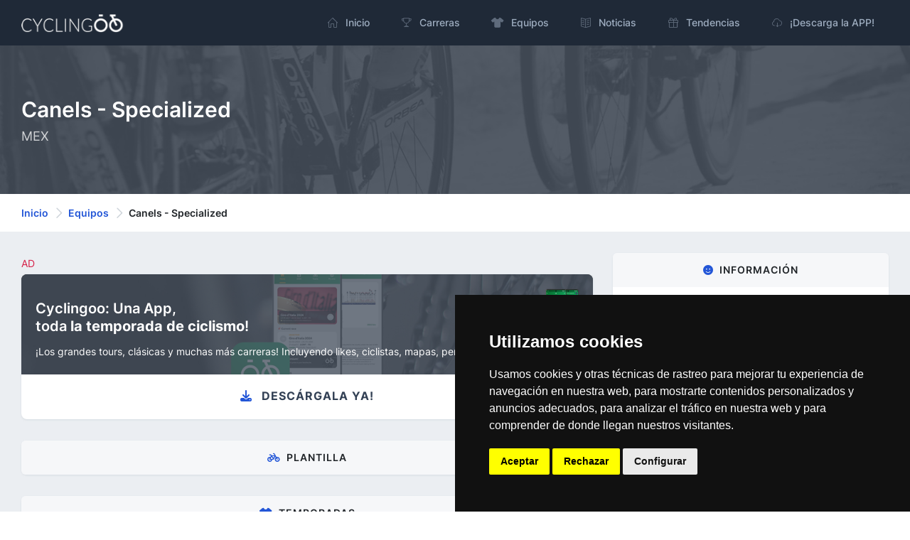

--- FILE ---
content_type: text/html; charset=utf-8
request_url: https://cyclingoo.com/es/team/canels-specialized/509
body_size: 6263
content:
<!doctype html>
<html lang="es">
<head>
    <meta charset="utf-8">
    <meta name="viewport" content="width=device-width,initial-scale=1.0">

    <title>Canels - Specialized - Plantilla, ciclistas, bicicletas, maillots, información, directores, etc. - Cyclingoo</title>

    <meta name="description" content="Perfil completo del equipo ciclista profesional Canels - Specialized. Ciclistas, bicicletas, maillots, información, directores, etc.">
    <meta name="author" content="Cyclingoo">
            <meta name="robots" content="index, follow">
    
    <!-- Open Graph Meta -->
    <!-- TODO Meta social -->
    <meta property="og:title" content="Canels - Specialized - Plantilla, ciclistas, bicicletas, maillots, información, directores, etc. - Cyclingoo">
    <meta property="og:site_name" content="Cyclingoo">
    <meta property="og:description" content="Perfil completo del equipo ciclista profesional Canels - Specialized. Ciclistas, bicicletas, maillots, información, directores, etc.">
    <meta property="og:type" content="website">
    <meta property="og:url" content="">
    <meta property="og:image" content="">

    <!-- App store smart banner -->
    <meta name="apple-itunes-app" content="app-id=1349357607">

    <!-- Icons -->
    <link rel="shortcut icon" href="https://cyclingoo.com/favicon.png">
    <link rel="icon" sizes="192x192" type="image/png" href="https://cyclingoo.com/favicon.png">
    <link rel="apple-touch-icon" sizes="180x180" href="https://cyclingoo.com/favicon-180.png">

    <!-- Canonical -->
                                                        <link rel="canonical" href="https://cyclingoo.com/es/team/canels-specialized/509" />
                        
    <!-- hreflang -->
                        <link rel="alternate" hreflang="en" href="https://cyclingoo.com/en/team/canels-specialized/509" />
                    <link rel="alternate" hreflang="es" href="https://cyclingoo.com/es/team/canels-specialized/509" />
            
    <!-- Custom CSS -->
    
    <!-- Modules -->
    <link rel="preload" as="style" href="https://cyclingoo.com/build/assets/main-BdN5aixS.css" /><link rel="modulepreload" as="script" href="https://cyclingoo.com/build/assets/app-DleO6L_9.js" /><link rel="modulepreload" as="script" href="https://cyclingoo.com/build/assets/app-Dc5aOwWl.js" /><link rel="stylesheet" href="https://cyclingoo.com/build/assets/main-BdN5aixS.css" /><script type="module" src="https://cyclingoo.com/build/assets/app-DleO6L_9.js"></script><script type="module" src="https://cyclingoo.com/build/assets/app-Dc5aOwWl.js"></script>
    <!-- Custom JS -->
    
    <!-- Google tag (gtag.js) GA 4 -->
    <script async data-cookie-consent="tracking" type="text/plain" src="https://www.googletagmanager.com/gtag/js?id=G-LLLMZTV60R"></script>
    <script>
        window.dataLayer = window.dataLayer || [];
        function gtag(){dataLayer.push(arguments);}
        gtag('js', new Date());
        gtag('config', 'G-LLLMZTV60R', { 'anonymize_ip': true });
    </script>

    <!-- Cookie Consent by FreePrivacyPolicy.com -->
    <script type="text/javascript" src="https://cyclingoo.com/js/plugins/cookie-consent/cookie-consent.js" charset="UTF-8"></script>
    <script type="text/javascript" charset="UTF-8">
        document.addEventListener('DOMContentLoaded', function () {
            cookieconsent.run(
                {
                    "notice_banner_type":"simple",
                    "consent_type":"express",
                    "palette":"dark",
                    "language":"es",
                    "page_load_consent_levels":["strictly-necessary"],
                    "notice_banner_reject_button_hide":false,
                    "preferences_center_close_button_hide":false,
                    "page_refresh_confirmation_buttons":false,
                    "website_name":"Cyclingoo",
                    "website_privacy_policy_url":"https://cyclingoo.com/es/politica-de-privacidad"}
            );
        });
    </script>

</head>

<body>
<div id="page-container" class="sidebar-dark side-scroll page-header-fixed page-header-dark main-content-boxed">

    <!-- Sidebar -->
    <nav id="sidebar" aria-label="Main Navigation">
        <!-- Side Header -->
        <div class="content-header bg-white-5">
            <!-- Logo -->
            <a class="fw-semibold text-dual" href=" https://cyclingoo.com/es ">
                <span class="smini-visible">
                  <i class="fa fa-circle-notch text-primary"></i>
                </span>
            </a>
            <!-- END Logo -->

            <!-- Extra -->
            <div>
                <!-- Close Sidebar, Visible only on mobile screens -->
                <!-- Layout API, functionality initialized in Template._uiApiLayout() -->
                <a class="d-lg-none btn btn-sm btn-alt-secondary ms-1" data-toggle="layout" data-action="sidebar_close"
                   href="javascript:void(0)">
                    <i class="fa fa-fw fa-times"></i>
                </a>
                <!-- END Close Sidebar -->
            </div>
            <!-- END Extra -->
        </div>
        <!-- END Side Header -->

        <!-- Sidebar Scrolling -->
        <div class="js-sidebar-scroll">
            <!-- Side Navigation -->
            <div class="content-side">
                <ul class="nav-main">
                    <li class="nav-main-item">
    <a class="nav-main-link " href=" https://cyclingoo.com/es ">
        <i class="nav-main-link-icon si si-home"></i>
        <span class="nav-main-link-name">Inicio</span>
    </a>
</li>
<li class="nav-main-item">
    <a class="nav-main-link " href="https://cyclingoo.com/es/races">
        <i class="nav-main-link-icon si si-trophy"></i>
        <span class="nav-main-link-name">Carreras</span>
    </a>
</li>
<li class="nav-main-item">
    <a class="nav-main-link " href="https://cyclingoo.com/es/teams">
        <i class="nav-main-link-icon fa fa-shirt"></i>
        <span class="nav-main-link-name">Equipos</span>
    </a>
</li>
<li class="nav-main-item">
    <a class="nav-main-link " href="https://cyclingoo.com/es/news">
        <i class="nav-main-link-icon si si-book-open"></i>
        <span class="nav-main-link-name">Noticias</span>
    </a>
</li>


    <li class="nav-main-item">
        <a class="nav-main-link " href="https://cyclingoo.com/es/market">
            <i class="nav-main-link-icon si si-present"></i>
            <span class="nav-main-link-name">Tendencias</span>
        </a>
    </li>


<li class="nav-main-item">
    <a class="nav-main-link " href="https://cyclingoo.com/es/download">
        <i class="nav-main-link-icon si si-cloud-download"></i>
        <span class="nav-main-link-name">¡Descarga la APP!</span>
    </a>
</li>
                </ul>
            </div>
            <!-- END Side Navigation -->
        </div>
        <!-- END Sidebar Scrolling -->
    </nav>
    <!-- END Sidebar -->

    <!-- Header -->
    <header id="page-header">
        <!-- Header Content -->
        <div class="content-header">
            <!-- Left Section -->
            <div class="d-flex align-items-center">
                <!-- Logo -->
                <a class="fw-semibold fs-5 tracking-wider text-dual me-3"
                   href=" https://cyclingoo.com/es ">
                    <img src="https://cyclingoo.com/images/logo-dark.png" alt="" class="mb-0" style="width: 90%"/>
                </a>
                <!-- END Logo -->
            </div>
            <!-- END Left Section -->

            <!-- Right Section -->
            <div class="d-flex align-items-center">
                <!-- Menu -->
                <div class="d-none d-lg-block">
                    <ul class="nav-main nav-main-horizontal nav-main-hover">
                        <li class="nav-main-item">
    <a class="nav-main-link " href=" https://cyclingoo.com/es ">
        <i class="nav-main-link-icon si si-home"></i>
        <span class="nav-main-link-name">Inicio</span>
    </a>
</li>
<li class="nav-main-item">
    <a class="nav-main-link " href="https://cyclingoo.com/es/races">
        <i class="nav-main-link-icon si si-trophy"></i>
        <span class="nav-main-link-name">Carreras</span>
    </a>
</li>
<li class="nav-main-item">
    <a class="nav-main-link " href="https://cyclingoo.com/es/teams">
        <i class="nav-main-link-icon fa fa-shirt"></i>
        <span class="nav-main-link-name">Equipos</span>
    </a>
</li>
<li class="nav-main-item">
    <a class="nav-main-link " href="https://cyclingoo.com/es/news">
        <i class="nav-main-link-icon si si-book-open"></i>
        <span class="nav-main-link-name">Noticias</span>
    </a>
</li>


    <li class="nav-main-item">
        <a class="nav-main-link " href="https://cyclingoo.com/es/market">
            <i class="nav-main-link-icon si si-present"></i>
            <span class="nav-main-link-name">Tendencias</span>
        </a>
    </li>


<li class="nav-main-item">
    <a class="nav-main-link " href="https://cyclingoo.com/es/download">
        <i class="nav-main-link-icon si si-cloud-download"></i>
        <span class="nav-main-link-name">¡Descarga la APP!</span>
    </a>
</li>
                    </ul>
                </div>
                <!-- END Menu -->

                <!-- Toggle Sidebar -->
                <!-- Layout API, functionality initialized in Template._uiApiLayout() -->
                <button type="button" class="btn btn-sm btn-alt-secondary d-lg-none ms-1" data-toggle="layout"
                        data-action="sidebar_toggle">
                    <i class="fa fa-fw fa-bars"></i>
                </button>
                <!-- END Toggle Sidebar -->
            </div>
            <!-- END Right Section -->
        </div>
        <!-- END Header Content -->

        <!-- Header Loader -->
        <!-- Please check out the Loaders page under Components category to see examples of showing/hiding it -->
        <div id="page-header-loader" class="overlay-header bg-primary-lighter">
            <div class="content-header">
                <div class="w-100 text-center">
                    <i class="fa fa-fw fa-circle-notch fa-spin text-primary"></i>
                </div>
            </div>
        </div>
        <!-- END Header Loader -->
    </header>
    <!-- END Header -->

    <!-- Main Container -->
    <main id="main-container">
        
    <!-- Bg-image -->
    <div class="bg-image" style="background-image: url('https://cyclingoo.com/images/background-1.jpg');">
        <div class="bg-primary-dark-op">
            <div class="content content-full py-6 pb-5">
                <div class="row">
                    <div class="col-md-8 align-self-center text-left">

                        <h1 class="h2 text-white mb-2">
                            Canels - Specialized
                        </h1>
                        <h3 class="h5 fw-normal text-white-75">
                            MEX                         </h3>

                    </div>

                    <div class="col-md-4 align-self-center">

                        
                    </div>
                </div>

            </div>
        </div>
    </div>
    <!-- END Bg-image -->

    <!-- Breadcrumbs -->
<div class="bg-body-extra-light">
    <div class="content content-boxed py-3">
        <nav aria-label="breadcrumb">
            <ol class="breadcrumb breadcrumb-alt">

                
                    <li class="breadcrumb-item">
                        <a class="link-fx" href=" https://cyclingoo.com/es ">Inicio</a>
                    </li>

                
                                                            <li class="breadcrumb-item">
                            <a class="link-fx" href="https://cyclingoo.com/es/teams">Equipos</a>
                        </li>
                                                                                <li class="breadcrumb-item" aria-current="page">
                            Canels - Specialized
                        </li>
                                    
            </ol>
        </nav>
    </div>
</div>
<!-- END Breadcrumbs -->


    <!-- Content -->
    <div class="content content-boxed pb-5">

        <div class="row">
            <div class="col-md-8">

                <!-- Promotion -->
                <p class="text-danger font-weight-bold small my-1">AD</p>
<a class="block block-rounded block-link-pop overflow-hidden" href="https://cyclingoo.com/redirectToStore" >
    <div class="bg-image" style="background-image: url(' https://cyclingoo.com/images/background-promotion.png ');">
        <div class="block-content bg-primary-dark-op">
            <div class="row mb-2">
                <div class="col-8">
                    <h4 class="text-white mt-3 mb-1 push">Cyclingoo: Una App,<br/>toda <strong>la temporada de ciclismo</strong>!️</h4>
                </div>
                <div class="col-4 text-end">
                    <img src="https://cyclingoo.com/images/landing/mobile-en.png" class="img-fluid" alt="" style="max-height: 64px">
                </div>
            </div>
            <p class="text-white small">¡Los grandes tours, clásicas y muchas más carreras! Incluyendo likes, ciclistas, mapas, perfiles!</p>
        </div>
    </div>
    <div class="block-content">
        <h3 class="fs-base fw-bold text-dark text-center text-uppercase"><i class="fa fa-download text-primary me-2"></i> Descárgala ya!</h3>
    </div>
</a>

                <!-- Ciclistas -->
                <div class="block block-rounded">

                    <div class="block-header block-header-default text-center">
                        <h2 class="block-title"><i class="fa fa-bicycle text-primary me-2"></i>Plantilla</h2>
                    </div>

                </div>

                <div class="row">

                    
                </div>

                <!-- Temporadas -->
                <div class="block block-rounded">

                    <div class="block-header block-header-default text-center">
                        <h2 class="block-title"><i class="fa fa-shirt text-primary me-2"></i>Temporadas</h2>
                    </div>

                    <div class="block-content">

                        
                            <div class="row">
                                <div class="col-md-2 col-3 order-md-2 order-1 text-sm-center">

                                    
                                        <img src="https://cyclingoo.com/images/logo.png" alt="Cyclingoo Logo" title="Cyclingoo Logo" class="img-avatar" />

                                    
                                </div>
                                <div class="col-md-10 col-9 order-md-2 order-1 align-self-center">

                                    <p class="mb-0"><small>2020</small></p>
                                    <p class="h5 fw-bold"><strong>Canel Pro Cycling</strong> <small class="float-end text-success fw-bold">CAS</small></p>

                                </div>
                            </div>

                                                            <hr />
                            
                        
                            <div class="row">
                                <div class="col-md-2 col-3 order-md-2 order-1 text-sm-center">

                                    
                                        <img src="https://cyclingoo.com/images/logo.png" alt="Cyclingoo Logo" title="Cyclingoo Logo" class="img-avatar" />

                                    
                                </div>
                                <div class="col-md-10 col-9 order-md-2 order-1 align-self-center">

                                    <p class="mb-0"><small>2019</small></p>
                                    <p class="h5 fw-bold"><strong>Canel&#039;s - Specialized</strong> <small class="float-end text-success fw-bold">CAS</small></p>

                                </div>
                            </div>

                                                            <hr />
                            
                        
                            <div class="row">
                                <div class="col-md-2 col-3 order-md-2 order-1 text-sm-center">

                                    
                                        <img src="https://cyclingoo.com/images/logo.png" alt="Cyclingoo Logo" title="Cyclingoo Logo" class="img-avatar" />

                                    
                                </div>
                                <div class="col-md-10 col-9 order-md-2 order-1 align-self-center">

                                    <p class="mb-0"><small>2018</small></p>
                                    <p class="h5 fw-bold"><strong>Canel&#039;s - Specialized</strong> <small class="float-end text-success fw-bold">CAS</small></p>

                                </div>
                            </div>

                                                            <hr />
                            
                        
                            <div class="row">
                                <div class="col-md-2 col-3 order-md-2 order-1 text-sm-center">

                                    
                                        <img src="https://cyclingoo.com/images/logo.png" alt="Cyclingoo Logo" title="Cyclingoo Logo" class="img-avatar" />

                                    
                                </div>
                                <div class="col-md-10 col-9 order-md-2 order-1 align-self-center">

                                    <p class="mb-0"><small>2018</small></p>
                                    <p class="h5 fw-bold"><strong>Canel&#039;s - Specialized</strong> <small class="float-end text-success fw-bold">CAS</small></p>

                                </div>
                            </div>

                                                            <hr />
                            
                        
                            <div class="row">
                                <div class="col-md-2 col-3 order-md-2 order-1 text-sm-center">

                                    
                                        <img src="https://cyclingoo.com/images/logo.png" alt="Cyclingoo Logo" title="Cyclingoo Logo" class="img-avatar" />

                                    
                                </div>
                                <div class="col-md-10 col-9 order-md-2 order-1 align-self-center">

                                    <p class="mb-0"><small>2017</small></p>
                                    <p class="h5 fw-bold"><strong>Canel&#039;s - Specialized</strong> <small class="float-end text-success fw-bold">CAS</small></p>

                                </div>
                            </div>

                                                            <br/>
                            
                        
                    </div>

                </div>

            </div>
            <div class="col-md-4">

                <!-- Course Info -->
                <div class="block block-rounded">
                    <div class="block-header block-header-default text-center">
                        <h2 class="block-title"><i class="fa fa-face-smile text-primary me-2"></i>Información</h2>
                    </div>
                    <div class="block-content">

                        
                        <p class="mb-0 small"><small>País</small></p>
                        <p class="h5">MEX</p>

                                                <p class="mb-0 small"><small>Creado en</small></p>
                        <p class="h5">2017</p>
                        
                        
                        
                        
                    </div>
                </div>
                <!-- END Course Info -->

                <!-- Course Info -->
                <div class="block block-rounded">
                    <div class="block-header block-header-default text-center">
                        <h2 class="block-title"><i class="fa fa-comment text-primary me-2"></i>Redes sociales</h2>
                    </div>
                    <div class="block-content">

                        <!-- Website -->
                        
                        <!-- Instagram -->
                        
                        <!-- Twitter -->
                        
                        <!-- Facebook -->
                        
                        <!-- Strava -->
                        
                        <!-- Snapchat -->
                        
                        <!-- Tiktok -->
                        
                        <!-- Youtube -->
                        

                    </div>
                </div>
                <!-- END Course Info -->


            </div>
        </div>

    </div>
    <!-- END content -->

    </main>
    <!-- END Main Container -->

    <!-- Footer -->
    <footer id="page-footer" class="bg-gray-darker">
        <div class="content py-4">

            <!-- Footer Navigation -->
            <div class="row items-push fs-sm pt-4">

                <div class="col-md-4 mb-0">
                    <h3 class="text-white">Índice</h3>
                    <ul class="list list-simple-mini">
                        <li>
                            <i class="nav-main-link-icon si si-home me-3 text-white"></i>
                            <a class="link-fx text-white" href=" https://cyclingoo.com/es ">
                                Inicio
                            </a>
                        </li>
                        <li>
                            <i class="nav-main-link-icon si si-trophy me-3 text-white"></i>
                            <a class="link-fx text-white" href="https://cyclingoo.com/es/races">
                                Carreras
                            </a>
                        </li>
                        <li>
                            <i class="nav-main-link-icon si si-tag me-3 text-white"></i>
                            <a class="link-fx text-white" href="https://cyclingoo.com/es/teams">
                                Equipos
                            </a>
                        </li>
                        <li>
                            <i class="nav-main-link-icon si si-book-open me-3 text-white"></i>
                            <a class="link-fx text-white" href="https://cyclingoo.com/es/news">
                                Noticias
                            </a>
                        </li>

                        
                            <li>
                                <i class="nav-main-link-icon si si-present me-3 text-white"></i>
                                <a class="link-fx text-white" href="https://cyclingoo.com/es/market">
                                    Tendencias
                                </a>
                            </li>

                        
                    </ul>
                </div>

                <div class="col-md-4 mb-0">
                    <h3 class="text-white">¡Hablemos!</h3>
                    <div class="fs-sm mb-4 text-white-75">
                        Contacta con nosotros a través de las redes sociales o vía correo electronico
                    </div>
                    <div class="fs-sm mb-4 text-white-75">
                        <a href="https://twitter.com/cyclingoo" rel="nofollow noopener noreferrer" target="_blank" class="btn btn-sm btn-alt-secondary me-2">
                            <i class="fab fa-twitter"></i>
                        </a>
                        <a href="mailto:contact@cyclingoo.com" rel="nofollow noopener noreferrer" class="btn btn-sm btn-alt-secondary">
                            <i class="fa fa-envelope"></i>
                        </a>
                    </div>
                </div>

                <div class="col-md-4 mb-0">

                    <h3 class="text-white">Quienes somos</h3>
                    <div class="fs-sm mb-4 text-white-75">
                        <b>¡Cyclingoo es la app ciclista que estabas buscando!</b>. Todas las principales competiciones con mapas, perfiles, clasificaciones y la más completa información de ciclistas y equipos.
                    </div>

                    <div class="row">
                        <div class="col-md-6 align-self-center">

                            <a href="https://play.google.com/store/apps/details?id=com.cyclingoo.app&utm_source=cyclingoo.com&utm_campaign=landing&pcampaignid=MKT-Other-global-all-co-prtnr-py-PartBadge-Mar2515-1" rel="nofollow nopener noreferrer" title="Descargar de Google Play (Android)! La mejor app de ciclismo profesional!">
                                <img src="https://cyclingoo.com/images/landing/get-and-es.png" alt="Descargar de Google Play (Android)! La mejor app de ciclismo profesional!" class="w-75">
                            </a>

                        </div>
                        <div class="col-md-6 align-self-center pt-md-0 pt-4">

                            <a href="https://itunes.apple.com/es/app/cyclingoo/id1349357607" rel="nofollow nopener noreferrer" title="Descargar de App Store (iPhone and iPad)! Tu app de ciclismo!">
                                <img src="https://cyclingoo.com/images/landing/get-ios-es.png" alt="Descargar de App Store (iPhone and iPad)! Tu app de ciclismo!" class="w-75">
                            </a>

                        </div>
                    </div>
                </div>

            </div>
            <!-- END Footer Navigation -->

            <hr class="footer-hr">

            <!-- Footer Copyright -->
            <div class="row fs-sm pt-2 text-white">

                <p class="small text-white-50"><small>Nota: Aplicación y web no oficial y no relacionada con ninguna organización o carrera. Los nombres de equipos, competiciones, marcas comerciales y logotipos mencionados en esta página de resultados de ciclismo son propiedad de sus respectivos dueños. No tenemos afiliación, patrocinio ni propiedad sobre estas marcas comerciales. Toda la información proporcionada en esta página se presenta únicamente con fines informativos y para la conveniencia de nuestros usuarios. Cualquier uso de nombres, marcas comerciales o logotipos tiene el único propósito de identificar equipos y competiciones y no implica asociación o respaldo. Todos los derechos de las marcas comerciales mencionadas aquí pertenecen a sus propietarios legítimos. </small></p>

                <div class="col-md-3 order-md-1 py-1 text-start">
                    Cyclingoo &copy; <span data-toggle="year-copy"></span> <small class="text-white-50">v 5.0</small>
                </div>

                <div class="col-md-9 order-md-2 py-1 text-md-end">
                    <a class="link-fx text-white ms-2 me-2" href="https://cyclingoo.com/es/terminos-y-condiciones-del-servicio" rel="noopener noreferrer nofollow">Términos y condiciones del servicio</a> •
                    <a class="link-fx text-white ms-2 me-2" href="https://cyclingoo.com/es/politica-de-privacidad" rel="noopener noreferrer nofollow">Política de privacidad</a> •
                    <a class="link-fx text-white ms-2 me-2" href="https://cyclingoo.com/es/politica-de-cookies" rel="noopener noreferrer nofollow">Política de cookies</a> •
                    <a class="link-fx text-white ms-2 me-2" href="javascript:void(0)" id="open_preferences_center">Cambiar opciones de cookies</a>
                </div>
            </div>
            <!-- END Footer Copyright -->
        </div>
    </footer>
    <!-- END Footer -->
</div>
<!-- END Page Container -->

</body>
</html>
